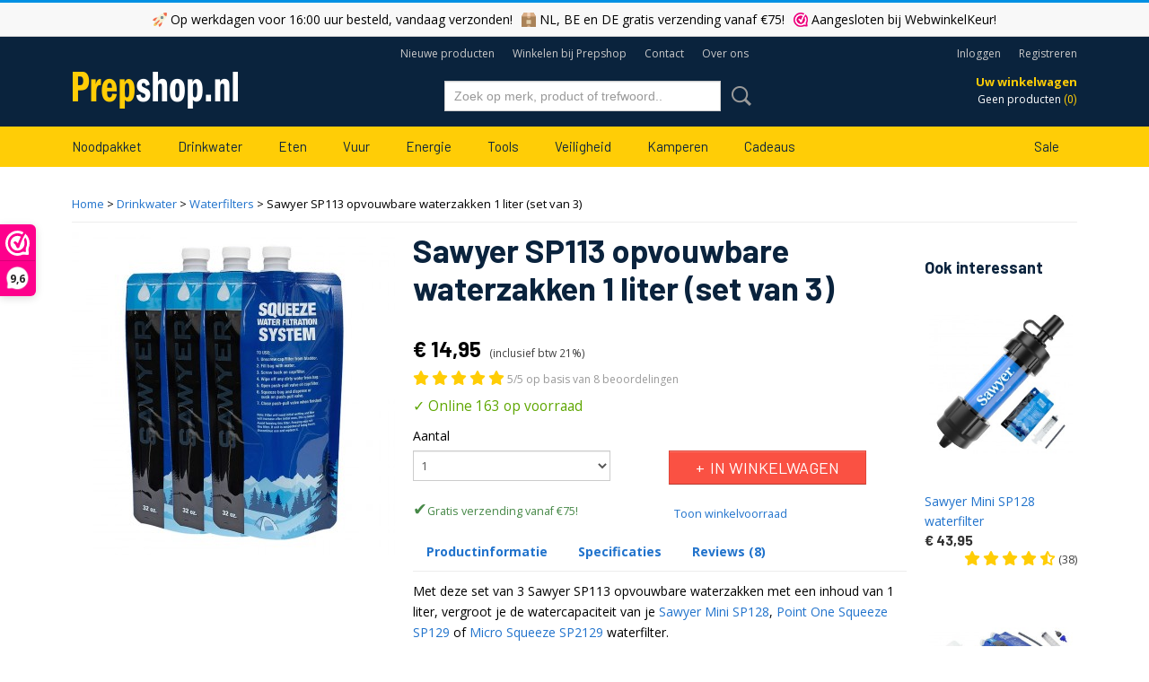

--- FILE ---
content_type: text/html; charset=UTF-8
request_url: https://www.prepshop.nl/drinkwater/waterfilters/detail/797/sawyer-sp113-opvouwbare-waterzakken-1-liter-set-van-3.html
body_size: 14270
content:
<!DOCTYPE html>
<html lang="nl" prefix="og: http://ogp.me/ns#">
<head>
  <script src="/core/javascript/polyfills/polyfills-transpiled.js" defer nomodule></script>
  <meta name="keywords" content=""/>
  <meta name="description" content="Prepshop.nl | Survival starts here - Specialist in preppen en zelfredzaamheid. Wij verkopen de must-haves die helpen voorbereid te zijn in een crisis situatie."/>
  <meta name="language" content="nl"/>
  <meta name="charset" content="UTF-8"/>
  <meta name="facebook-domain-verification" content="i91mx734ulcta9mzvjd4lrhqxnpw59"/>
  <meta name="author" content="Prepshop.nl"/>
  <meta name="generator" content="IZICMS2.0"/>
  <link href="/service/xml/News/atom.xml" rel="alternate" title="Alle berichten"/>
  <link href="/service/xml/News/atom/media.xml" rel="alternate" title="Berichten in: Media"/>
  <link href="/service/xml/News/atom/energie.xml" rel="alternate" title="Berichten in: Energie"/>
  <link href="/service/xml/News/atom/veiligheid.xml" rel="alternate" title="Berichten in: Veiligheid"/>
  <link href="/data/cache/compressedIncludes/compressedIncludes_2398064571_5e503f45959c927d0ede4a3c4d9cf749.css" rel="stylesheet" media="all"/>
  <link href="https://fonts.googleapis.com/css?family=Open+Sans:400,700&amp;r=3788&amp;fp=" rel="stylesheet" media="screen"/>
  <link href="https://fonts.googleapis.com/css?family=Barlow:400,700&amp;r=3788&amp;fp=" rel="stylesheet" media="screen"/>
  <link href="https://fonts.googleapis.com/css?family=Roboto:400,700&amp;r=3788&amp;fp=" rel="stylesheet" media="screen"/>
  <script src="/core/javascript/mootools/mootools-core-1.6.0-transpiled.js?r=3788&amp;fp=3bde0cea"></script>
  <script src="/core/javascript/mootools/mootools-more-1.6.0-transpiled.js?r=3788&amp;fp=3bde0cea"></script>
  <script src="https://www.google.com/recaptcha/api.js?r=3788&amp;fp="></script>
  <script src="/core/javascript/lib/helper/LocaleGlobal-minified.js?r=3788&amp;fp=3bde0cea" type="module"></script>
  <script src="/core/javascript/lib/helper/LocaleGlobal-transpiled.js?r=3788&amp;fp=3bde0cea" defer nomodule></script>
  <script src="/modules/Shop/templates/bootstrap/js/pixeldensity-transpiled.js?r=3788&amp;fp=3bde0cea"></script>
  <script src="/modules/Shop/templates/bootstrap/js/modal-transpiled.js?r=3788&amp;fp=3bde0cea"></script>
  <script src="/modules/Shop/templates/bootstrap/js/product-behaviour-transpiled.js?r=3788&amp;fp=2ee3c706"></script>
  <script src="/modules/Shop/templates/bootstrap/js/product_attributes-transpiled.js?r=3788&amp;fp=e05cdd46"></script>
  <script src="/modules/Shop/templates/bootstrap/js/cerabox/cerabox-transpiled.js?r=3788&amp;fp=3bde0cea"></script>
  <script src="/modules/Shop/templates/bootstrap/js/product-detail-transpiled.js?r=3788&amp;fp=562ddcfd"></script>
  <script src="/core/javascript/lib/legacy/Toolbox-minified.js?r=3788&amp;fp=3bde0cea" type="module"></script>
  <script src="/core/javascript/lib/legacy/Toolbox-transpiled.js?r=3788&amp;fp=3bde0cea" defer nomodule></script>
  <script src="/core/javascript/lib/legacy/Loader-minified.js?r=3788&amp;fp=3bde0cea" type="module"></script>
  <script src="/core/javascript/lib/legacy/Loader-transpiled.js?r=3788&amp;fp=3bde0cea" defer nomodule></script>
  <script src="/modules/Shop/templates/bootstrap/js/product-review-transpiled.js?r=3788&amp;fp=e4943134"></script>
  <script src="/templates/responsive-1/js/touch-mootools-transpiled.js?r=3788&amp;fp=a5ba9949"></script>
  <script src="/templates/responsive-1/js/category-menu-transpiled.js?r=3788&amp;fp=a5ba9949"></script>
  <script src="/templates/responsive-1/js/columnizer-transpiled.js?r=3788&amp;fp=a5ba9949"></script>
  <script src="/templates/responsive-1/js/responsive-transpiled.js?r=3788&amp;fp=a5ba9949"></script>
  <script src="/templates/responsive-1/js/designListener-transpiled.js?r=3788&amp;fp=a5ba9949"></script>
  <script type="application/ld+json">/*<![CDATA[*/
    {"@context":"https:\/\/schema.org\/","@type":"Product","@id":"https:\/\/www.prepshop.nl\/drinkwater\/waterfilters\/detail\/797\/sawyer-sp113-opvouwbare-waterzakken-1-liter-set-van-3.html","name":"Sawyer SP113 opvouwbare waterzakken 1 liter (set van 3)","image":"https:\/\/www.prepshop.nl\/data\/upload\/Shop\/images\/sawyer-sp113-opvouwbare-waterzakken-1-liter-set-van-3.jpg","description":"Met deze set van 3 Sawyer SP113 opvouwbare waterzakken met een inhoud van 1 liter, vergroot je de watercapaciteit van je Sawyer Mini SP128, Point One Squeeze SP129 of Micro Squeeze SP2129 waterfilter.&nbsp;\r\nIdeaal voor bij het wandelen, backpacken, ultralight backpacking, kamperen en de voorbereiding op noodsituaties. De ultra lichtgewicht zakjes kunnen worden ingeklapt en opgerold zodat ze weinig ruimte in beslag nemen.\r\nEigenschappen\r\n\r\nVolume: 1 liter\r\nMateriaal filter: Mylar\r\nTotaal gewicht: ca. 70 g\r\n","offers":{"@type":"Offer","priceCurrency":"EUR","price":14.95,"availability":"https:\/\/schema.org\/InStock","itemCondition":"http:\/\/schema.org\/NewCondition"},"aggregateRating":{"@type":"AggregateRating","worstRating":1,"bestRating":5,"ratingValue":5,"reviewCount":8},"review":[{"@type":"Review","reviewRating":{"@type":"Rating","worstRating":1,"bestRating":5,"ratingValue":"4"},"author":{"@type":"Person","name":"ries"},"publisher":{"@type":"Organization","name":"WebwinkelKeur"},"reviewBody":"goeie aanvulling bij het sawyer filter","datePublished":"2025-12-08"},{"@type":"Review","reviewRating":{"@type":"Rating","worstRating":1,"bestRating":5,"ratingValue":"5"},"author":{"@type":"Person","name":"Jaap Vos"},"publisher":{"@type":"Organization","name":"WebwinkelKeur"},"reviewBody":"Nog niet getest","datePublished":"2025-08-08"},{"@type":"Review","reviewRating":{"@type":"Rating","worstRating":1,"bestRating":5,"ratingValue":"5"},"author":{"@type":"Person","name":"Mark Slingerland"},"publisher":{"@type":"Organization","name":"WebwinkelKeur"},"reviewBody":"Extra waterzakken voor filter","datePublished":"2025-07-23"},{"@type":"Review","reviewRating":{"@type":"Rating","worstRating":1,"bestRating":5,"ratingValue":"5"},"author":{"@type":"Person","name":"Rob"},"publisher":{"@type":"Organization","name":"WebwinkelKeur"},"reviewBody":"Bij besteld voor de filter die ik jaren gebruik.","datePublished":"2025-07-10"}]}
  /*]]>*/</script>
  <script>/*<![CDATA[*/
    document.addEventListener('DOMContentLoaded',function(){
      var evt = document.createEvent('CustomEvent');evt.initCustomEvent( 'designchange', false, false, {"carousel_slide_duration":"5000ms","carousel_slide1_enabled":"1","carousel_slide1_animation":"fade","carousel_slide1_button_text":"Bestel nu een noodpakket","carousel_slide1_button_href":"https:\/\/www.prepshop.nl\/noodpakket\/denk-vooruit.html","carousel_slide2_enabled":"-1","carousel_slide2_animation":"fade","carousel_slide2_button_text":"Bestel nu","carousel_slide2_button_href":"http:\/\/www.prepshop.nl\/ecoflow-kerstsale-2025.html","carousel_slide3_enabled":"-1","carousel_slide3_animation":"fade","carousel_slide3_button_text":"Bekijk alle producten","carousel_slide3_button_href":"https:\/\/www.prepshop.nl\/ecoflow-black-friday-aanbieding.html","carousel_slide3_slogan":"","carousel_slide4_enabled":"-1","carousel_slide4_animation":"fade","carousel_slide4_button_text":"Bestel nu","carousel_slide4_button_href":"\/energie\/power-stations\/trail-serie.html","carousel_slide4_slogan":"","carousel_slide5_enabled":"-1","carousel_slide5_animation":"fade","carousel_slide5_button_text":"Bekijk producten","carousel_slide5_button_href":"\/ecoflow-promoties.html","carousel_slide5_slogan":"","carousel_slide3_full_image_link":"","carousel_slide1_slogan":"","carousel_slide1_full_image_link":"","carousel_slide2_full_image_link":"","carousel_slide2_slogan":"","carousel_slide4_full_image_link":"","carousel_slide5_full_image_link":""} );document.dispatchEvent(evt);
      Locale.define('nl-NL','Core',{"cancel":"Annuleren","close":"Sluiten","name":"Naam","email":"E-mailadres"});
      Locale.define('nl-NL','Shop',{"loading":"Een moment geduld alstublieft..","error":"Er is helaas een fout opgetreden.","added":"Toegevoegd","product_added_short":"&#x2713; Toegevoegd aan winkelwagen:","product_not_added":"Het product kon niet worden toegevoegd.","variation_not_given_short":"Kies de gewenste uitvoering:","attribute_dimension_error":"Het veld '%s' bevat een ongeldige waarde.","please_enter_valid_email":"Vul alsjeblieft een geldig e-mailadres in.","opening_hours":"Openingstijden","product_review_add":"Product beoordelen","product_review_content":"Beoordeling","product_review_agreement":"Door een beoordeling te plaatsen ga ik akkoord met de <a href=\/privacy-policy.html>Privacyverklaring<\/a> en <a href=\/algemene-voorwaarden.html>Algemene Voorwaarden<\/a>.","read_more":"Lees meer"});
      Locale.use('nl-NL');
  });
  /*]]>*/</script>
  <script>/*<![CDATA[*/
    var grecaptcha_key = '6LdxNdMUAAAAADHgJSW1lIPV2nBPz9uwgNIizp1G';
    var izi_user = {"id":0,"fullname":null,"email":null};
    var product_attribute_options = {"product_id":797,"variations":[]};
    
    <!-- Google Tag Manager -->
    (function(w,d,s,l,i){w[l]=w[l]||[];w[l].push({'gtm.start':
    new Date().getTime(),event:'gtm.js'});var f=d.getElementsByTagName(s)[0],
    j=d.createElement(s),dl=l!='dataLayer'?'&l='+l:'';j.async=true;j.src=
    'https://www.googletagmanager.com/gtm.js?id='+i+dl;f.parentNode.insertBefore(j,f);
    })(window,document,'script','dataLayer','GTM-5D7DL7');
    <!-- End Google Tag Manager -->
  /*]]>*/</script>
  <style>/*<![CDATA[*/
    .categoryMenu h2 { margin-top: 4px; margin-bottom: 6px; }
#menu .dropdown a { margin-top: 0; }
#menu .dropdown ul { margin-top: 0; }
#menu .dropdown { padding-top: 15px; padding-bottom: 15px; }
body #menu .dropdown-heading { display:none; }
#menu a, .categoryMenu a { transition: background-color 200ms ease, padding 200ms ease; }
#menu .dropdown a:hover { padding-left: 2px; }
.intro, body .intro a{font-size: 20px; line-height: 28px}
p.intro{margin-bottom:24px}
.intro a{color:inherit;text-decoration:underline;text-underline-offset:.12em;text-decoration-color:#999}
.product-description .intro{font-size: 18px; line-height: 26px}
a.source{color:inherit}
/*Mobile styling*/
@media (max-width: 480px){
  .intro, body .intro a{font-size: 18px; line-height: 26px}
}
.alert a{color: inherit; text-decoration: underline}
.copyright {
  background-color: #3c3c3c;
  color: #fff;
  margin-bottom: 0px;
}
.categoryMenu h2 { margin-left: 15px; }
.NavigationToolsModule li.current>a{background:#E2E2E2;font-weight:bold}
/* align last menu item to the right */
#menu ul.categories>li:last-child { float: right; }
body.mobile #menu ul.categories>li:last-child { float: none; }
#menu .container > ul > li > a { text-transform: none; }
#top .basketLink { text-transform: none; }
.ups-balk { background-color: #F8F8F8; text-align: center; border-bottom: 1px solid lightgray; border-top: 3px solid #0090E3; padding: 7px 0 7px 0; }
.ups-balk-m { background-color: white; text-align: center; border-bottom: 1px solid lightgray; padding: 7px 0 7px 0; margin-bottom: -35px; margin-top: 39px; }
.ups-balk-punt1 { margin-right: 10px; display: inline; }
.ups-balk-punt1b { margin-right: 10px; }
.ups-balk-punt2 { margin-right: 0px; display: inline; }
.ups-balk-punt2b { margin-right: 0px; }
.ups-balk img { margin-top: -3px; }
.ups-balk a { font: normal normal 400 14px / 20px Open Sans !IMPORTANT; color: #000000; }
.ups-balk-m a { font: normal normal 400 13px / 20px Open Sans !important; color: #000000; }
.ups-balk-pagina { background-color: #F8F8F8; text-align: center; border-bottom: 1px dotted lightgray; border-top: 1px dotted lightgray; padding: 7px 0 7px 0; margin-bottom: 15px; }
.ups-balk-pagina img { margin-top: -3px; }
#section_footer_0 { margin-bottom: 0px; }
.webwinkelkeur-widgetAction { background: #eee; padding: 10px; font-size: 16px; }
.webwinkelkeur-widgetAction a { font-size: 16px; }
.webwinkelkeur-rich-snippet { padding-top: 10px !important; padding-bottom: 10px !important; color: #555; }
#site .control-label[for="customer_country"]::after {
  visibility: visible;
  content: "  (wijzigen: vorige pagina)";
}
#site label[for="order_tax_identification_number"]::after {
    visibility: visible;
    content: "  (niet verplicht voor NL)";
}
#section_main > .NewsModule .latestTeasersAction {
  margin-top: 0px;
  display: flex;
  flex-wrap: wrap;
}
.NewsModule .teaser {
  width: calc(50% - 20px);
  margin-right: 20px;
  margin-top: 15px;
  flex-grow: 1;
  flex-shrink: 1;
}
@media (max-width: 768px) {
  .NewsModule .teaser {
    width: auto;
  }
}
.NewsModule .teaser .clearfix {
  display: flex;
  flex-direction: column;
}
.NewsModule .itemAction .thumb {
  display: block;
  width: 100%;
  margin: 5px 0 15px 0;
}
.NewsModule .teaser h2 {
  order: 2;
  line-height: 30px;
  margin: 10px 0;
}
.NewsModule .teaser .thumb {
  order: 1;
  display: block;
  height: auto;
  opacity: 1;
  float: none;
}
.NewsModule .teaser .text {
  order: 3;
  display: none;
}
.NewsModule .teaser .readmore {
  order: 4;
  margin-bottom: 15px;
  display: none;
}
.NewsModule .teaser .thumb img {
  display: block;
  width: 100%;
}
.NewsModule .teaser .footer {
  margin: 0;
  color: #777;
  font-weight: 400;
  font-size: 12px;
}
.pagination ul {
  list-style: none;
  display: inline-block;
}
.pagination ul li {
  display: inline;
}
.pagination ul li:first-child a {
  border-radius: 3px 0 0 3px;
}
.pagination ul li:last-child a {
  border-radius: 0 3px 3px 0;
}
.pagination ul li.disabled a {
  color: #999;
  cursor: default;
}
.pagination ul li a {
  float: left;
  padding: 0 14px;
  line-height: 46px;
  border: 1px solid #ddd;
  text-decoration: none;
}
.pagination ul li select {
  display: block;
  float: left;
  cursor: pointer;
  border-color: #ddd;
  border-left: 0;
  border-right: none;
  color: #999;
  margin: 0;
  padding: 0 0 0 6px;
  height: 48px;
  background: white;
}
.pagination.pagination-centered {
  text-align: center;
}
.latestnewsAction ul {
  list-style: none;
  margin: 10px 0 0 0;
}
.latestnewsAction ul li {
  margin: 0 0 8px 0;
}
.latestnewsAction ul li .date {
  display: block;
  font-size: 12px;
  color: #555;
  line-height: 20px;
}
.icon-check-square-o:before {
  content: "\e90d";
}
/* Titels op 2 regels */
#site div.product-bundled .name, #site .product .name, #site .category .name { min-height: 2.5em; }
div.product-bundled .thumbnail, .product .thumbnail { flex-shrink: 0; }
/*Afsprakenwidget*/
body div#oa_widget div#widget-booking-content { padding-top: 22px; }
body div#widget-select-filters { display: none; }
.izi-form .g-recaptcha { margin-left: 49px; }
ul.secondchance { margin: 10px 0; }
ul.secondchance li { margin-bottom: 8px; }
ul.secondchance li a { display: inline; font-weight: bold; padding: 4px 6px; border: 1px solid #2173cc; border-radius: 4px; }
ul.secondchance li a:hover { background: #2173cc; color: white; text-decoration: none; }
#top #basket .cart .basketLabel { text-transform: none; }
abbr[title]{ border-bottom: 0; text-underline-offset: 15%; text-decoration-color: #999; }
.thuisbatterij-h1 { margin-bottom: 0.3em; }
.thuisbatterijen-li { 
margin-bottom: 1em; }
h1 { 
line-height: 1.5em;
margin-bottom: 0.6em;
}
h2 { 
line-height: 1.5em;
margin: 1em 0 0.7em 0;
}
h3 { 
margin: 1.2em 0 1em 0;
}
/*Scroll margins*/
h1,h2,h3{scroll-padding-top: 20px; scroll-margin-top: 60px}
.iziContent,h3,section[id]{scroll-margin-top: 40px}
a[name]{scroll-margin-top: 80px}
.productlist-header{
  display: flex;
  flex-direction: row;
  justify-content: space-between;
  align-items: flex-end;
  gap: 16px;
}
.productlist-header h1,
.productlist-header h2,
.productlist-header h3{
  margin-top: 16px;
}
.productlist-header .read-more{
  flex-grow: 0;
  flex-shrink: 1;
}
p.read-more-right{
  display: inline-block;
  float: right;
  margin-top: -36px;
  margin-bottom: 8px;
}
.noodpakket-ul { 
  list-style: none;
  padding-left: 0;
  margin-left: 16px;
}
.noodpakket-ul > li {
  line-height: 2.5em;
  border-bottom: 1px solid lightgrey;
  list-style-type: "\2705";
  padding-left: 8px;
}
.faq-list > li {
  line-height: 1.5em;
  margin-bottom: 1.2em;
}
.news-item-footer {
  display: none;
}
.product-review-content {
font-style: normal !important;
}
  /*]]>*/</style>
  <!-- Global site tag (gtag.js) - Google Analytics -->
  <script async src="https://www.googletagmanager.com/gtag/js?id=G-KLLQ6BXQL9"></script>
  <script>
    window.dataLayer = window.dataLayer || [];
    function gtag(){dataLayer.push(arguments);}
    gtag('js', new Date());
    gtag('config', 'G-KLLQ6BXQL9', {"anonymize_ip":true});
  </script>
  <!-- End Google Analytics -->
  <title>Sawyer SP113 opvouwbare waterzakken 1 liter (set van 3) - Prepshop.nl</title>
  <meta name="viewport" content="width=device-width, initial-scale=1.0, user-scalable=0, minimum-scale=1.0, maximum-scale=1.0"/>
</head>
<body itemscope itemtype="http://schema.org/WebPage">
<div id="top">
  <div id="topMenu" class="container">
    <div id="logo" onclick="document.location.href='/';"></div>
          <ul class="topMenu">
                  <li><a href="/nieuw-bij-prepshop.html">Nieuwe producten</a></li>
                  <li><a href="/winkelen-bij-prepshop.html">Winkelen bij Prepshop</a></li>
                  <li><a href="/contact.html">Contact</a></li>
                  <li><a href="/over-ons.html">Over ons</a></li>
        
      </ul>
      <div id="basket" class="show_profile">
  <ul>
      <li><a href="/profiel/inloggen.html" rel="nofollow">Inloggen</a></li>
    <li><a href="/profiel/registreren.html">Registreren</a></li>
    </ul>
  <a href="/webshop/basket.html" class="cart">
    <span class="basketLabel">Uw winkelwagen</span>
    <span class="basketPrice">Geen producten <span class="basketAmount">(0)</span></span>
  </a>
</div>
      </div>
      
    <form action="/zoeken.html" method="get" class="search">
      <input class="query" placeholder="Zoek op merk, product of trefwoord.." type="text" name="q" value="" />
      <button type="submit" class="btn">Zoeken</button>
    </form>
  </div>
  
<div id="menu">
  <div class="container">
    
    <ul class="pull-right">
                                                                                                                                                                                                                                                                                                                                                                                                                              
    </ul>
  
      <ul class="categories">
                            <li class=""><a href="/noodpakket/">Noodpakket</a></li>
                              <li class="">
          <a class="dropdown-toggle" href="/drinkwater/">Drinkwater <b class="caret"></b></a>
            <div class="dropdown">
              <a class="dropdown-heading" href="/drinkwater/">Drinkwater</a>
              <ul>
                                              <li class="active"><a href="/drinkwater/waterfilters/" title="Waterfilters">Waterfilters</a></li>
                                              <li ><a href="/drinkwater/drinkflessen/" title="Drinkflessen">Drinkflessen</a></li>
                                              <li ><a href="/drinkwater/lang-houdbaar-water/" title="Lang houdbaar water">Lang houdbaar water</a></li>
                                              <li ><a href="/drinkwater/bewaren-en-conserveren/" title="Bewaren en conserveren">Bewaren en conserveren</a></li>
                                              <li ><a href="/drinkwater/drinkwater-systeem-inbouw/" title="Drinkwater systeem inbouw">Drinkwater systeem inbouw</a></li>
              
              </ul>
            </div>
          </li>
                              <li class="">
          <a class="dropdown-toggle" href="/eten/">Eten <b class="caret"></b></a>
            <div class="dropdown">
              <a class="dropdown-heading" href="/eten/">Eten</a>
              <ul>
                                              <li ><a href="/eten/noodrantsoenen/" title="Noodrantsoenen">Noodrantsoenen</a></li>
                                              <li ><a href="/eten/blikken-noodvoedsel/" title="Blikken noodvoedsel">Blikken noodvoedsel</a></li>
                                              <li ><a href="/eten/gevriesdroogde-maaltijden/" title="Gevriesdroogde maaltijden">Gevriesdroogde maaltijden</a></li>
                                              <li ><a href="/eten/gedroogde-maaltijden/" title="Gedroogde maaltijden">Gedroogde maaltijden</a></li>
                                              <li ><a href="/eten/kant-en-klaar-mre/" title="Kant-en-klaar MRE">Kant-en-klaar MRE</a></li>
                                              <li ><a href="/eten/tussendoortjes-en-overig/" title="Tussendoortjes en overig">Tussendoortjes en overig</a></li>
                                              <li ><a href="/eten/bewaren/" title="Bewaren">Bewaren</a></li>
              
              </ul>
            </div>
          </li>
                              <li class="">
          <a class="dropdown-toggle" href="/vuur/">Vuur <b class="caret"></b></a>
            <div class="dropdown">
              <a class="dropdown-heading" href="/vuur/">Vuur</a>
              <ul>
                                              <li ><a href="/vuur/vuur-maken/" title="Vuur maken">Vuur maken</a></li>
                                              <li ><a href="/vuur/gasstel/" title="Gasstellen">Gasstellen</a></li>
                                              <li ><a href="/vuur/branders/" title="Branders">Branders</a></li>
                                              <li ><a href="/vuur/brandstof/" title="Brandstof">Brandstof</a></li>
              
              </ul>
            </div>
          </li>
                              <li class="">
          <a class="dropdown-toggle" href="/energie/">Energie <b class="caret"></b></a>
            <div class="dropdown">
              <a class="dropdown-heading" href="/energie/">Energie</a>
              <ul>
                                              <li ><a href="/energie/power-stations/" title="Power Stations">Power Stations</a></li>
                                              <li ><a href="/energie/zonnepanelen/" title="Zonnepanelen">Zonnepanelen</a></li>
                                              <li ><a href="/energie/power-station-met-zonnepaneel/" title="Power Station met zonnepaneel">Power Station met zonnepaneel</a></li>
                                              <li ><a href="/energie/thuisbatterij/" title="Thuisbatterijen">Thuisbatterijen</a></li>
                                              <li ><a href="/energie/smart-home/" title="Smart Home">Smart Home</a></li>
                                              <li ><a href="/energie/campers-en-caravans/" title="Campers en caravans">Campers en caravans</a></li>
                                              <li ><a href="/energie/powerbanks/" title="Powerbanks">Powerbanks</a></li>
                                              <li ><a href="/energie/batterijen/" title="Batterijen">Batterijen</a></li>
                                              <li ><a href="/energie/kabels/" title="Kabels">Kabels</a></li>
                                              <li ><a href="/energie/overige-apparaten/" title="Overige apparaten">Overige apparaten</a></li>
                                              <li ><a href="/energie/accessoires/" title="Accessoires">Accessoires</a></li>
              
              </ul>
            </div>
          </li>
                              <li class="">
          <a class="dropdown-toggle" href="/tools/">Tools <b class="caret"></b></a>
            <div class="dropdown">
              <a class="dropdown-heading" href="/tools/">Tools</a>
              <ul>
                                              <li ><a href="/tools/noodradios/" title="Noodradio's">Noodradio's</a></li>
                                              <li ><a href="/tools/verlichting/" title="Verlichting">Verlichting</a></li>
                                              <li ><a href="/tools/communicatie/" title="Communicatie">Communicatie</a></li>
                                              <li ><a href="/tools/bijlen-zagen-en-scheppen/" title="Bijlen, zagen en scheppen">Bijlen, zagen en scheppen</a></li>
                                              <li ><a href="/tools/messen/" title="Messen">Messen</a></li>
                                              <li ><a href="/tools/multitools/" title="Multitools">Multitools</a></li>
                                              <li ><a href="/tools/tape-en-touw/" title="Tape en touw">Tape en touw</a></li>
                                              <li ><a href="/tools/navigatie/" title="Navigatie">Navigatie</a></li>
                                              <li ><a href="/tools/vishengels-en-accessoires/" title="Vishengels en accessoires">Vishengels en accessoires</a></li>
                                              <li ><a href="/tools/rugzakken-en-opbergen/" title="Rugzakken en opbergen">Rugzakken en opbergen</a></li>
                                              <li ><a href="/tools/dry-bags/" title="Dry bags">Dry bags</a></li>
                                              <li ><a href="/tools/doe-het-zelf/" title="Doe-het-zelf">Doe-het-zelf</a></li>
                                              <li ><a href="/tools/boeken/" title="Boeken">Boeken</a></li>
                                              <li ><a href="/tools/overige/" title="Overige">Overige</a></li>
              
              </ul>
            </div>
          </li>
                              <li class="">
          <a class="dropdown-toggle" href="/veiligheid/">Veiligheid <b class="caret"></b></a>
            <div class="dropdown">
              <a class="dropdown-heading" href="/veiligheid/">Veiligheid</a>
              <ul>
                                              <li ><a href="/veiligheid/ehbo/" title="EHBO">EHBO</a></li>
                                              <li ><a href="/veiligheid/zelfverdediging/" title="Zelfverdediging">Zelfverdediging</a></li>
                                              <li ><a href="/veiligheid/beschermende-kleding/" title="Beschermende kleding">Beschermende kleding</a></li>
                                              <li ><a href="/veiligheid/hygiene/" title="Hygiëne">Hygiëne</a></li>
                                              <li ><a href="/veiligheid/mondkapjes/" title="Mondkapjes">Mondkapjes</a></li>
                                              <li ><a href="/veiligheid/gasmaskers/" title="Gasmaskers">Gasmaskers</a></li>
              
              </ul>
            </div>
          </li>
                              <li class="">
          <a class="dropdown-toggle" href="/kamperen/">Kamperen <b class="caret"></b></a>
            <div class="dropdown">
              <a class="dropdown-heading" href="/kamperen/">Kamperen</a>
              <ul>
                                              <li ><a href="/kamperen/tenten-en-tarps/" title="Tenten en tarps">Tenten en tarps</a></li>
                                              <li ><a href="/kamperen/slaapzakken/" title="Slaapzakken">Slaapzakken</a></li>
                                              <li ><a href="/kamperen/slaapmatten/" title="Slaapmatten">Slaapmatten</a></li>
                                              <li ><a href="/kamperen/hangmatten/" title="Hangmatten">Hangmatten</a></li>
                                              <li ><a href="/kamperen/tentaccessoires/" title="Tentaccessoires">Tentaccessoires</a></li>
                                              <li ><a href="/kamperen/buiten-koken/" title="Buiten koken">Buiten koken</a></li>
                                              <li ><a href="/kamperen/outdoor-koffie/" title="Outdoor koffie">Outdoor koffie</a></li>
                                              <li ><a href="/kamperen/koelboxen/" title="Koelboxen">Koelboxen</a></li>
                                              <li ><a href="/kamperen/op-het-water/" title="Op het water">Op het water</a></li>
              
              </ul>
            </div>
          </li>
                                <li class=""><a href="/cadeaus/">Cadeaus</a></li>
                                <li class=""><a href="/sale/">Sale</a></li>
              
          </ul>
      </div>
</div>
<div class="visible-phone mobileHeader">
  <a href="#" class="openMobileMenu"></a>
  <form action="/zoeken.html" method="get" class="search">
    <input class="query" type="text" name="q" value="" />
    <button type="submit" class="btn">Zoeken</button>
  </form>
</div>
<script type="text/javascript">
  // Make the update menu function global
  var updateMenu = {};
  var category_menu;
  window.addEvent( 'domready', function ()
  {
    var elements = $$('.dropdown-toggle');
    var closeTimeout;
    var opt = {
      translations:{
        TEMPLATE_OTHER_CATEGORIES:'Overige categorie&euml;n',
        TEMPLATE_MENU_OVERFLOW_LABEL: '+'
      }
    }
    // Emulate hover in JS so we can control the hover behaviour on mobile browsers
    var ios10fix = false; // IOS10 has a bug where it triggers an extra click event on the location of the finger (even when mouseup is stopped) in the menu when it has less than 8 items...
    $('menu').getElements( 'a' ).each( function ( el ) {
      el.addEvent( 'mouseenter', function () { this.addClass('hover'); } );
      el.addEvent( 'mouseleave', function () { this.removeClass('hover'); } );
      el.addEvent( 'click', function ( e ) { if ( ios10fix ) e.stop(); } );
    } );
    // Global function to add drop-down behaviour to newly added menu items
    updateMenu = function () {
      var newElements = $$('.dropdown-toggle');
      newElements.each( function ( el ) {
        if ( -1 === elements.indexOf( el ) ) {
          el.addEvent( 'mouseenter', function () { el.addClass('hover'); } );
          el.addEvent( 'mouseleave', function () { el.removeClass('hover'); } );
          addMenuBehaviour( el );
        }
      } );
      // Add new elements to local list
      elements = newElements;
    }
    var addMenuBehaviour = function ( el ) {
      // Handle opening the menu
      el.addEvent( 'mouseover', openMenu );
      // Handle delayed menu close after mouse leave
      el.getParent('li').addEvent('mouseleave', function () {
        // Don't close when hovering a submenu-enabled item in the '+' menu
        if ( el.getParent( '.__all_categories' ) && el.getParent( '.dropdown' ) ) return;
        // Ignore mouseleave events when in mobile mode (needed for windows phone)
        if ( document.body.hasClass( 'mobile' ) ) return;
        closeTimeout = setTimeout( closeAll, 300 );
      } );
      el.getParent('li').addEvent('mouseenter', function () {
        clearTimeout( closeTimeout );
      } );
      // Also open menu on tap
      el.addEvent( 'tap', function ( e ) {
        if ( e.type == 'touchend' ) {
          openMenu.call(el, e);
          ios10fix = true;
          setTimeout( function () { ios10fix = false; }, 500 );
        }
      } );
    }
    var closeAll = function () {
      elements.getParent().removeClass('open');
      clearTimeout( closeTimeout );
    }
    var openMenu = function (e) {
      // Ignore mouseover events when in mobile mode
      if ( e.type == 'mouseover' && document.body.hasClass( 'mobile' ) ) return;
      if ( this.getParent( '.__all_categories' ) && this.getParent( '.dropdown' ) ) {
        if ( e.type == "touchend" ) document.location.href = this.get('href'); // Feign a click for touch actions (emulated click is blocked)
        return true;
      }
      // Already open.. Close when in mobile mode
      if ( this.getParent( 'li.open' ) ) {
        if ( e.type == "touchend" ) {
          closeAll();
        }
        return;
      }
      // Close all menu's
      elements.getParent().removeClass('open');
      // Prevent unexpected closing
      clearTimeout( closeTimeout );
      // Skip if disabled
      if ( this.hasClass('disabled') || this.match(':disabled') ) return;
      var dropdownMenu = this.getParent().getElement( '.dropdown' );
      if ( !dropdownMenu || !dropdownMenu.getElement('li') ) return; // Skip if empty
      dropdownMenu.setStyle( 'visibility', 'hidden' );
      this.getParent().addClass('open'); // open up selected
      var paddingTop = dropdownMenu.getStyle( 'padding-top' ).toInt();
      var dropdownMenuHeight = dropdownMenu.getSize().y - paddingTop - dropdownMenu.getStyle( 'padding-bottom' ).toInt();
      dropdownMenu.setStyles( {height:0,visibility:'visible', paddingTop: paddingTop + 10} );
      dropdownMenu.set( 'morph', {duration: 300, transition: 'sine:out', onComplete:function () { dropdownMenu.setStyle( 'height', 'auto' ); } } );
      dropdownMenu.morph( {height:dropdownMenuHeight, paddingTop: paddingTop} );
    };
    // Add behaviour to all drop-down items
    elements.each( addMenuBehaviour );
    // Init category menu
    category_menu = new CategoryMenu( opt );
  } );
</script>
  
  <div id="breadcrumbs" class="container">
    <div class="border-bottom">
      <a href="/" title="Home">Home</a> &gt; <a href="/drinkwater/" title="Drinkwater">Drinkwater</a> &gt; <a href="/drinkwater/waterfilters/" title="Waterfilters">Waterfilters</a> &gt; Sawyer SP113 opvouwbare waterzakken 1 liter (set van 3)
    </div>
  </div>
<div class="container" id="site">
  <div class="row">
          <div class="span12">
        <div class="iziSection" id="section_main"><div id="section_main_0" class="ShopModule iziModule"><div class="basketAction iziAction"><div id="basket" class="show_profile">
  <ul>
      <li><a href="/profiel/inloggen.html" rel="nofollow">Inloggen</a></li>
    <li><a href="/profiel/registreren.html">Registreren</a></li>
    </ul>
  <a href="/webshop/basket.html" class="cart">
    <span class="basketLabel">Uw winkelwagen</span>
    <span class="basketPrice">Geen producten <span class="basketAmount">(0)</span></span>
  </a>
</div>
<div class='clear'></div></div></div><div id="section_main_1" class="ShopModule iziModule"><div class="productAction iziAction">
<div class="row">
  <div class="imageContainer span4 tax-2100">
    <div class="imageCanvas">
              <div class="product-ribbon">
            </div>
    
          <a href="/data/upload/Shop/images/sawyer-sp113-opvouwbare-waterzakken-1-liter-set-van-3.jpg" id="productImage-2363" class="cerabox active" title="Sawyer sp113 opvouwbare waterzakken 1 liter set van 3">
        <img src="/modules/Shop/templates/bootstrap/images/placeholder.png" data-src="/data/upload/Shop/images/360x1000x0_sawyer-sp113-opvouwbare-waterzakken-1-liter-set-van-3.jpg" alt="Sawyer sp113 opvouwbare waterzakken 1 liter set van 3"/>
      </a>
    
    </div>
      &nbsp;
  </div>
  <div class="span6">
    <div class="productProperties">
      <div id="productDetail" class="productDetail">
        <h1 itemprop="name">
  Sawyer SP113 opvouwbare waterzakken 1 liter (set van 3)
</h1>
      <div class="price">
              <span class="strong price">&euro; 14,95</span>
      
              <small>
          (inclusief btw          21%)
        </small>
              </div>
    
  
      <div class="product-reviews-average">
      <i class="fa-solid fa-star"></i>
      <i class="fa-solid fa-star"></i>
      <i class="fa-solid fa-star"></i>
      <i class="fa-solid fa-star"></i>
      <i class="fa-solid fa-star"></i>
      <a href="#product-reviews">5/5 op basis van 8 beoordelingen</a>
    </div>
  
      <div class="in-stock">
          <span class="indicator">&#x2713;</span>
              Online 163 op voorraad
          
        </div>
  
  
  
  <div class="form">
    <form>
      <input type="hidden" name="product_id" value="797"/>
          <input type="hidden" name="price" value="1495"/>
      <input type="hidden" name="sale_price" value="1495"/>
      <input type="hidden" name="currency" value="EUR"/>
      
              <div class="row">
          <div class="span3">
            <label for="product_amount_797">Aantal</label>
            <select name="amount[797]" id="product_amount_797">
                          <option value="1" selected="selected">1</option>
                          <option value="2">2</option>
                          <option value="3">3</option>
                          <option value="4">4</option>
                          <option value="5">5</option>
                          <option value="6">6</option>
                          <option value="7">7</option>
                          <option value="8">8</option>
                          <option value="9">9</option>
                          <option value="10">10</option>
                          <option value="11">11</option>
                          <option value="12">12</option>
                          <option value="13">13</option>
                          <option value="14">14</option>
                          <option value="15">15</option>
                          <option value="16">16</option>
                          <option value="17">17</option>
                          <option value="18">18</option>
                          <option value="19">19</option>
                          <option value="20">20</option>
                          <option value="21">21</option>
                          <option value="22">22</option>
                          <option value="23">23</option>
                          <option value="24">24</option>
                          <option value="25">25</option>
                          <option value="26">26</option>
                          <option value="27">27</option>
                          <option value="28">28</option>
                          <option value="29">29</option>
                          <option value="30">30</option>
                          <option value="31">31</option>
                          <option value="32">32</option>
                          <option value="33">33</option>
                          <option value="34">34</option>
                          <option value="35">35</option>
                          <option value="36">36</option>
                          <option value="37">37</option>
                          <option value="38">38</option>
                          <option value="39">39</option>
                          <option value="40">40</option>
                          <option value="41">41</option>
                          <option value="42">42</option>
                          <option value="43">43</option>
                          <option value="44">44</option>
                          <option value="45">45</option>
                          <option value="46">46</option>
                          <option value="47">47</option>
                          <option value="48">48</option>
                          <option value="49">49</option>
                          <option value="50">50</option>
                          <option value="51">51</option>
                          <option value="52">52</option>
                          <option value="53">53</option>
                          <option value="54">54</option>
                          <option value="55">55</option>
                          <option value="56">56</option>
                          <option value="57">57</option>
                          <option value="58">58</option>
                          <option value="59">59</option>
                          <option value="60">60</option>
                          <option value="61">61</option>
                          <option value="62">62</option>
                          <option value="63">63</option>
                          <option value="64">64</option>
                          <option value="65">65</option>
                          <option value="66">66</option>
                          <option value="67">67</option>
                          <option value="68">68</option>
                          <option value="69">69</option>
                          <option value="70">70</option>
                          <option value="71">71</option>
                          <option value="72">72</option>
                          <option value="73">73</option>
                          <option value="74">74</option>
                          <option value="75">75</option>
                          <option value="76">76</option>
                          <option value="77">77</option>
                          <option value="78">78</option>
                          <option value="79">79</option>
                          <option value="80">80</option>
                          <option value="81">81</option>
                          <option value="82">82</option>
                          <option value="83">83</option>
                          <option value="84">84</option>
                          <option value="85">85</option>
                          <option value="86">86</option>
                          <option value="87">87</option>
                          <option value="88">88</option>
                          <option value="89">89</option>
                          <option value="90">90</option>
                          <option value="91">91</option>
                          <option value="92">92</option>
                          <option value="93">93</option>
                          <option value="94">94</option>
                          <option value="95">95</option>
                          <option value="96">96</option>
                          <option value="97">97</option>
                          <option value="98">98</option>
                          <option value="99">99</option>
                          <option value="100">100</option>
                          <option value="101">101</option>
                          <option value="102">102</option>
                          <option value="103">103</option>
                          <option value="104">104</option>
                          <option value="105">105</option>
                          <option value="106">106</option>
                          <option value="107">107</option>
                          <option value="108">108</option>
                          <option value="109">109</option>
                          <option value="110">110</option>
                          <option value="111">111</option>
                          <option value="112">112</option>
                          <option value="113">113</option>
                          <option value="114">114</option>
                          <option value="115">115</option>
                          <option value="116">116</option>
                          <option value="117">117</option>
                          <option value="118">118</option>
                          <option value="119">119</option>
                          <option value="120">120</option>
                          <option value="121">121</option>
                          <option value="122">122</option>
                          <option value="123">123</option>
                          <option value="124">124</option>
                          <option value="125">125</option>
                          <option value="126">126</option>
                          <option value="127">127</option>
                          <option value="128">128</option>
                          <option value="129">129</option>
                          <option value="130">130</option>
                          <option value="131">131</option>
                          <option value="132">132</option>
                          <option value="133">133</option>
                          <option value="134">134</option>
                          <option value="135">135</option>
                          <option value="136">136</option>
                          <option value="137">137</option>
                          <option value="138">138</option>
                          <option value="139">139</option>
                          <option value="140">140</option>
                          <option value="141">141</option>
                          <option value="142">142</option>
                          <option value="143">143</option>
                          <option value="144">144</option>
                          <option value="145">145</option>
                          <option value="146">146</option>
                          <option value="147">147</option>
                          <option value="148">148</option>
                          <option value="149">149</option>
                          <option value="150">150</option>
                          <option value="151">151</option>
                          <option value="152">152</option>
                          <option value="153">153</option>
                          <option value="154">154</option>
                          <option value="155">155</option>
                          <option value="156">156</option>
                          <option value="157">157</option>
                          <option value="158">158</option>
                          <option value="159">159</option>
                          <option value="160">160</option>
                          <option value="161">161</option>
                          <option value="162">162</option>
                          <option value="163">163</option>
                        </select>
          </div>
          <div class="span3">
            <label>&nbsp;</label>
                          <button class="btn buy" data-product_id="797">In winkelwagen</button>
                      </div>
        </div>
              </form>
  </div>
      <div class="row location-usp">
      <div class="span3">
        <ul class="usp-list">
                  <li>Gratis verzending vanaf €75!</li>
        
        </ul>
      </div>
          <div class="span3">
        <div class="location-info location-in-stock">
        
          <a href="#location_show_all" class="location-show-all" data-id="797" data-variation="0">Toon winkelvoorraad</a>
        </div>
      </div>
        </div>
  
  <ul class="product-anchors">
    <li><a href="#product-description">Productinformatie</a></li>    <li><a href="#product-specifications">Specificaties</a></li>        <li><a href="#product-reviews">Reviews (8)</a></li>  </ul>
      <a name="#product-description"></a>
    
    <div class="product-description" itemprop="description"><p>Met deze set van 3 Sawyer SP113 opvouwbare waterzakken met een inhoud van 1 liter, vergroot je de watercapaciteit van je <a title="Sawyer Mini SP128 waterfilter" href="/drinkwater/waterfilters/detail/60/sawyer-mini-sp128-waterfilter.html">Sawyer Mini SP128</a>, <a title="Sawyer Point One Squeeze SP129 waterfilter" href="/drinkwater/waterfilters/detail/796/sawyer-point-one-squeeze-sp129-waterfilter.html">Point One Squeeze SP129</a> of <a title="Sawyer Micro Squeeze SP2129 waterfilter" href="/drinkwater/waterfilters/detail/62/sawyer-micro-squeeze-sp2129-waterfilter.html">Micro Squeeze SP2129</a> waterfilter.&nbsp;</p>
<p>Ideaal voor bij het wandelen, backpacken, ultralight backpacking, kamperen en de voorbereiding op noodsituaties. De ultra lichtgewicht zakjes kunnen worden ingeklapt en opgerold zodat ze weinig ruimte in beslag nemen.</p>
<h2>Eigenschappen</h2>
<ul>
<li>Volume: 1 liter</li>
<li>Materiaal filter: Mylar</li>
<li>Totaal gewicht: ca. 70 g</li>
</ul></div>
  
      <a name="#product-specifications"></a>
    <div class="product-specifications">
      <h2>Specificaties</h2>
                    <div class="property">
          <span class="property-title">EAN code</span>
          <span class="property-text" itemprop="gtin13">050716001136</span>
        </div>
                              
      
    </div>
  
      </div>
    
          <a name="#product-reviews"></a>
      <h2>Reviews</h2>
      <div class="product-reviews">
              <div class="product-reviews-average">
          <select name="sort" class="pull-right">
            <option value="created_desc">Nieuwste eerst</option>
            <option value="created_asc">Oudste eerst</option>
            <option value="rating_desc">Aantal sterren aflopend</option>
            <option value="rating_asc">Aantal sterren oplopend</option>
            <option value="likes_desc">Duimpjes omhoog</option>
            <option value="dislikes_desc">Duimpjes omlaag</option>
          </select>
          <div class="grade success">10</div>
          <div class="stars">
            <i class="fa-solid fa-star"></i>
            <i class="fa-solid fa-star"></i>
            <i class="fa-solid fa-star"></i>
            <i class="fa-solid fa-star"></i>
            <i class="fa-solid fa-star"></i>
          </div>
          op basis van 8 beoordelingen        </div>
        <div class="clearfix"></div>
        <div id="product-reviews">
    <div class="product-review" data-id="2402">
    <div class="product-review-rating">
      <i class="fa-solid fa-star"></i>
      <i class="fa-solid fa-star"></i>
      <i class="fa-solid fa-star"></i>
      <i class="fa-solid fa-star"></i>
      <i class="fa-regular fa-star"></i>
      <div class="product-review-verified">✓ Geverifiëerde aankoop</div>    </div>
        <div class="product-review-content">goeie aanvulling bij het sawyer filter</div>
    <div class="product-review-footer">
      Door ries
      op 08-12-2025
       via <a href="https://dashboard.webwinkelkeur.nl/reviews/view/6040470" target="_blank">WebwinkelKeur</a>            <div class="helpfulness">
        <i class="fa-regular fa-thumbs-up like"><span>0</span></i>
        <i class="fa-regular fa-thumbs-down dislike"><span>0</span></i>
      </div>
    </div>
    </div>
    <div class="product-review" data-id="2143">
    <div class="product-review-rating">
      <i class="fa-solid fa-star"></i>
      <i class="fa-solid fa-star"></i>
      <i class="fa-solid fa-star"></i>
      <i class="fa-solid fa-star"></i>
      <i class="fa-solid fa-star"></i>
      <div class="product-review-verified">✓ Geverifiëerde aankoop</div>    </div>
        <div class="product-review-content">Nog niet getest</div>
    <div class="product-review-footer">
      Door Jaap Vos
      op 08-08-2025
       via <a href="https://dashboard.webwinkelkeur.nl/reviews/view/5746095" target="_blank">WebwinkelKeur</a>            <div class="helpfulness">
        <i class="fa-regular fa-thumbs-up like"><span>0</span></i>
        <i class="fa-regular fa-thumbs-down dislike"><span>0</span></i>
      </div>
    </div>
    </div>
    <div class="product-review" data-id="2123">
    <div class="product-review-rating">
      <i class="fa-solid fa-star"></i>
      <i class="fa-solid fa-star"></i>
      <i class="fa-solid fa-star"></i>
      <i class="fa-solid fa-star"></i>
      <i class="fa-solid fa-star"></i>
      <div class="product-review-verified">✓ Geverifiëerde aankoop</div>    </div>
        <div class="product-review-content">Extra waterzakken voor filter</div>
    <div class="product-review-footer">
      Door Mark Slingerland
      op 23-07-2025
       via <a href="https://dashboard.webwinkelkeur.nl/reviews/view/5713751" target="_blank">WebwinkelKeur</a>            <div class="helpfulness">
        <i class="fa-regular fa-thumbs-up like"><span>0</span></i>
        <i class="fa-regular fa-thumbs-down dislike"><span>0</span></i>
      </div>
    </div>
    </div>
    <div class="product-review" data-id="2102">
    <div class="product-review-rating">
      <i class="fa-solid fa-star"></i>
      <i class="fa-solid fa-star"></i>
      <i class="fa-solid fa-star"></i>
      <i class="fa-solid fa-star"></i>
      <i class="fa-solid fa-star"></i>
      <div class="product-review-verified">✓ Geverifiëerde aankoop</div>    </div>
        <div class="product-review-content">Bij besteld voor de filter die ik jaren gebruik.</div>
    <div class="product-review-footer">
      Door Rob
      op 10-07-2025
       via <a href="https://dashboard.webwinkelkeur.nl/reviews/view/5674055" target="_blank">WebwinkelKeur</a>            <div class="helpfulness">
        <i class="fa-regular fa-thumbs-up like"><span>0</span></i>
        <i class="fa-regular fa-thumbs-down dislike"><span>0</span></i>
      </div>
    </div>
    </div>
<div class="pagination pagination-centered">
  <ul>
    <li class="disabled"><a href="#page_0" class="previous">&laquo;</a></li>
  <li>
    <select name="page">
          <option value="1" selected>1</option>
          <option value="2">2</option>
    
    </select>
  </li>
  <li><a href="#page_2" class="next">&raquo;</a></li>
  </ul>
</div>
</div>
            </div>
      <button id="product_review_add" class="btn pull-right" data-id="797">Product beoordelen</button>
      <div class="clearfix"></div>
    
    
        </div>
  </div>
  
    <div class="span2 similarProducts">
          <h3>Ook interessant</h3>
              <div class="product">
        <div class="thumbnail">
          <a href="/drinkwater/waterfilters/detail/60/sawyer-mini-sp128-waterfilter.html" title="Sawyer Mini SP128 waterfilter" data-background="/data/upload/Shop/images/255x1000x0_sawyer-mini-sp128-waterfilter-2024.jpg"></a>
        </div>
        <div class="name">
          <a href="/drinkwater/waterfilters/detail/60/sawyer-mini-sp128-waterfilter.html" class="active" title="Sawyer Mini SP128 waterfilter">Sawyer Mini SP128 waterfilter</a>
        </div>
        <div class="price">
                              <span class="price">&euro; 43,95</span>
                                <div class="clear"></div>
            <a href="/drinkwater/waterfilters/detail/60/sawyer-mini-sp128-waterfilter.html#product-reviews" class="stars" title="4,5 op basis van 38 beoordelingen">
              <i class="fa-solid fa-star"></i>
              <i class="fa-solid fa-star"></i>
              <i class="fa-solid fa-star"></i>
              <i class="fa-solid fa-star"></i>
              <i class="fa-solid fa-star-half-stroke"></i>
              (38)
            </a>
                          </div>
      </div>
          <div class="product">
        <div class="thumbnail">
          <a href="/drinkwater/waterfilters/detail/796/sawyer-point-one-squeeze-sp129-waterfilter.html" title="Sawyer Point One Squeeze SP129 waterfilter" data-background="/data/upload/Shop/images/255x1000x0_sawyer-point-one-squeeze-sp129-waterfilter-0.jpg"></a>
        </div>
        <div class="name">
          <a href="/drinkwater/waterfilters/detail/796/sawyer-point-one-squeeze-sp129-waterfilter.html" class="active" title="Sawyer Point One Squeeze SP129 waterfilter">Sawyer Point One Squeeze SP129 waterfilter</a>
        </div>
        <div class="price">
                              <span class="price">&euro; 69,95</span>
                                <div class="clear"></div>
            <a href="/drinkwater/waterfilters/detail/796/sawyer-point-one-squeeze-sp129-waterfilter.html#product-reviews" class="stars" title="5 op basis van 4 beoordelingen">
              <i class="fa-solid fa-star"></i>
              <i class="fa-solid fa-star"></i>
              <i class="fa-solid fa-star"></i>
              <i class="fa-solid fa-star"></i>
              <i class="fa-solid fa-star"></i>
              (4)
            </a>
                          </div>
      </div>
          <div class="product">
        <div class="thumbnail">
          <a href="/drinkwater/waterfilters/detail/62/sawyer-micro-squeeze-sp2129-waterfilter.html" title="Sawyer Micro Squeeze SP2129 waterfilter" data-background="/data/upload/Shop/images/255x1000x0_sawyer-micro-squeeze-waterfilter-sp2129.jpeg"></a>
        </div>
        <div class="name">
          <a href="/drinkwater/waterfilters/detail/62/sawyer-micro-squeeze-sp2129-waterfilter.html" class="active" title="Sawyer Micro Squeeze SP2129 waterfilter">Sawyer Micro Squeeze SP2129 waterfilter</a>
        </div>
        <div class="price">
                              <span class="price">&euro; 48,95</span>
                                <div class="clear"></div>
            <a href="/drinkwater/waterfilters/detail/62/sawyer-micro-squeeze-sp2129-waterfilter.html#product-reviews" class="stars" title="4 op basis van 13 beoordelingen">
              <i class="fa-solid fa-star"></i>
              <i class="fa-solid fa-star"></i>
              <i class="fa-solid fa-star"></i>
              <i class="fa-solid fa-star"></i>
              <i class="fa-regular fa-star"></i>
              (13)
            </a>
                          </div>
      </div>
    
  </div>
  </div>
<div class='clear'></div></div></div></div>
      </div>
      </div>
  <div class="row">
    <div class="span12"><div class="iziSection iziStaticSection" id="section_footer"><div id="section_footer_0" class="AfterSaleModule iziModule"><div class="webwinkelkeur-widgetAction iziAction"><script type="application/ld+json">
{
    "@context": "https:\/\/schema.org",
    "@type": "LocalBusiness",
    "@id": "webwinkelkeur.nl\/2527",
    "name": "Prepshop.nl",
    "url": "https:\/\/www.prepshop.nl",
    "image": "https:\/\/dashboard.webwinkelkeur.nl\/webshops\/icon\/2527\/1024\/Prepshop.nl-safe-reviews-icon.png",
    "logo": "https:\/\/dashboard.webwinkelkeur.nl\/webshops\/icon\/2527\/256\/Prepshop.nl-safe-reviews-icon.png",
    "address": {
        "@type": "PostalAddress",
        "streetAddress": "Strijkviertel 33-H",
        "postalCode": "3454 PJ",
        "addressLocality": "De Meern",
        "addressCountry": "NL"
    },
    "telephone": "030-3690538",
    "aggregateRating": {
        "@type": "AggregateRating",
        "bestRating": 10,
        "worstRating": 1,
        "ratingValue": 9.6,
        "reviewCount": 7467
    }
}
</script>
<div class="webwinkelkeur-rich-snippet" style="padding:10px; text-align:center;">
    De waardering van www.prepshop.nl bij <a href="https://www.webwinkelkeur.nl/webshop/Prepshop-nl_2527" target="_blank" rel="noopener">WebwinkelKeur Reviews</a> is 9.6/10 gebaseerd op 7536 reviews.
</div><div class='clear'></div></div></div><div id="section_footer_1" class="SnippetsModule iziModule"><div class="loadAction iziAction"><style type="text/css">
.flex-columns{
  display: flex;
  flex-direction: row;
  gap: 20px;
  align-items: flex-start;
  flex-wrap: nowrap;
}
.flex-columns .column,
.flex-columns .column-50{flex-basis: 50%}
.flex-columns .column-33{flex-basis: 33%}
.flex-columns .column-66{flex-basis: 66%}
.text-columns,
.text-columns-2,
.text-columns-3{
  column-count: 2;
  max-height: 60vh;
  column-fill: balance;
  column-gap: 20px;
}
.text-columns-3{column-count: 3}
.flex-columns .column-justify-center{
  display: flex;
  justify-content: center;
  flex-direction: column;
  align-items: center;
}
.flex-columns .column-justify-right{
  display: flex;
  justify-content: flex-end;
  flex-direction: column;
}
/* Gives sections with contentHeader more margin above */
.contentHeader {
  margin-top: 60px;
}
.subtitle{
  margin-top: -8px;
  font-size: 18px;
  font-weight: normal;
  line-height: 22px;
  margin-bottom: 30px;
}
.media-box{
  object-fit: contain;
  padding: 4px;
  display: flex;
  max-width: 100vw;
  align-items: center;
}
.box-black{background:#000}
.box-white{background:#fff}
.box-light{background:#f7f7f7}
table.product-table td{vertical-align: top; padding-left: 0}
table.product-table summary{font-size:inherit}
table.infotable th{border-bottom: 1px solid #ccc;padding:4px;text-align:left}
table.infotable td{border-bottom: 1px solid #f2f2f2}
table.infotable th[align="right"],table.infotable td[align="right"]{text-align:right}
.mini-products{display: flex; margin: 0; padding: 0; list-style: none;flex-direction:row;gap:10px;flex-wrap: wrap;align-content: flex-start;justify-content: flex-end; margin-top:2.4em}
.mini-products>*{flex-basis:45%}
.mini-products a{display:flex; align-items: center;border: 1px solid rgba(255, 205, 6, 0.3); border-radius: 6px; padding: 2px;justify-content: center; aspect-ratio:1;min-width:40px}
.mini-products a img{max-width: 80px}
/* Tablet portrait */
@media (max-width: 767px){
  .text-columns-3 {
    column-count: 2;
  }
}
/* Mobile portrait */
@media (max-width: 600px){
  .text-columns, .text-columns-2, .text-columns-3 {
    column-count: 0;
  }
  .flex-columns{
    flex-direction: column;
    gap: 8px;
    align-items: stretch;
  }
  .flex-columns .column,
  .flex-columns .column-33,
  .flex-columns .column-50,
  .flex-columns .column-66 {
    flex-basis: 100%;
  }
}
</style><div class='clear'></div></div></div><div id="section_footer_2" class="SnippetsModule iziModule"><div class="loadAction iziAction"><style type="text/css">
.izi-form .description{
  display: inline-block;
  float: left;
  margin: 0;
  margin-left: 130px;
  padding: 0px 0px 20px 10px;
  float: left;
  line-height: 130%;
  font-size: 80%;
}
</style><div class='clear'></div></div></div></div></div>
  </div>
</div>
  
  
    
  
  
                                                                                                                                                                                                                                                                                                                                                                                                                                                        
  <footer>
    <div class="container">
      <div class="row">
              <div class="span3" id="footer_menu">
          <h3>Informatie</h3>
          <ul>
                                                          <li>
                <a href="/denk-vooruit/">Voorbereiden op noodsituaties</a>
              </li>
                                                <li>
                <a href="/nieuw-bij-prepshop.html">Nieuwe producten</a>
              </li>
                                                <li>
                <a href="/winkelen-bij-prepshop.html">Winkelen bij Prepshop</a>
              </li>
                                                <li>
                <a href="/contact.html">Contact</a>
              </li>
                                                <li>
                <a href="/nieuwsbrief/">Nieuwsbrief</a>
              </li>
                                                <li>
                <a href="/over-ons.html">Over ons</a>
              </li>
                                                <li>
                <a href="/verzending-retourneren.html">Verzending en retourneren</a>
              </li>
                                                <li>
                <a href="/survival-preppers-checklist.html">De ultieme Survival & Preppers checklist</a>
              </li>
                                                <li>
                <a href="/merken/">Merken</a>
              </li>
                                                <li>
                <a href="/betaalmethoden.html">Betaalmethoden</a>
              </li>
                                                <li>
                <a href="/algemene-voorwaarden.html">Algemene voorwaarden</a>
              </li>
                                                <li>
                <a href="/klachten.html">Klachten</a>
              </li>
                                                <li>
                <a href="/privacy-policy.html">Privacy policy</a>
              </li>
                                                                                            <li>
                <a href="/berichten/">Blog</a>
              </li>
                                                                      <li>
                <a href="/disclaimer.html">Disclaimer</a>
              </li>
                                                                                                                                                                                                                                                      <li>
                <a href="/cadeaus/">Cadeaus</a>
              </li>
                                                                                                                                                              <li>
                <a href="/werken-bij-prepshop.html">Werken bij Prepshop</a>
              </li>
                                                                                            <li>
                <a href="/ecoflow-powerocean-thuisbatterij.html">EcoFlow PowerOcean thuisbatterij</a>
              </li>
                                                                      <li>
                <a href="/doorwerken.html">Doorwerken bij stroomuitval</a>
              </li>
                                            
          </ul>
        </div>
              
                    
      <div class="span3" id="footer_categories">
                  <h3>Categorie&euml;n</h3>
          <ul>
                          <li><a href="/noodpakket/">Noodpakket</a></li>
                          <li><a href="/drinkwater/">Drinkwater</a></li>
                          <li><a href="/eten/">Eten</a></li>
                          <li><a href="/vuur/">Vuur</a></li>
                          <li><a href="/energie/">Energie</a></li>
                          <li><a href="/tools/">Tools</a></li>
                          <li><a href="/veiligheid/">Veiligheid</a></li>
                          <li><a href="/kamperen/">Kamperen</a></li>
                          <li><a href="/cadeaus/">Cadeaus</a></li>
                          <li><a href="/sale/">Sale</a></li>
            
          </ul>
          <script type="text/javascript">
            window.addEvent( 'domready', function () {
              category_columnizer = new ListColumnizer( { list:document.getElement( "footer #footer_categories ul" ), gridColumns: 3, minColumnWidth: 180 } );
            } );
          </script>
              </div>
              <div class="span3">
          <div class="iziSection iziStaticSection" id="section_footerColumn"><div id="section_footerColumn_0" class="SnippetsModule iziModule"><div class="loadAction iziAction"><iframe src="https://dashboard.webwinkelkeur.nl/webshops/widget_html?id=2527&layout=new_default&theme=dark&color=%23ea0e8b&show=yes&view=slider&amount=6&width=manual&width_amount=250px&height=250px&interval=5000&language=nld" scrolling="no" class="wwk-widget-iframe wwk-widget--new_default wwk-widget--new_default--dark" style="border: 0; height: 250px!important; width: 250px!important;"></iframe><div class='clear'></div></div></div><div id="section_footerColumn_1" class="SnippetsModule iziModule"><div class="loadAction iziAction"><script>
var topElement = document.getElementById('top');
var topParent = topElement.parentNode;
var newElement = document.createElement("div");newElement.id='ups-balk-el';
if (window.matchMedia('screen and (min-width: 1px) and (max-width: 569px)').matches) {
  newElement.innerHTML = '<div class="ups-balk-m"><div class="ups-balk-punt1b"><img  src="/data/upload/images/rocket.png"> Op werkdagen voor 16:00 uur besteld, vandaag verzonden!</div></div>';
} else if (window.matchMedia('screen and (min-width: 570px) and (max-width: 830px)').matches) {
  newElement.innerHTML = '<div class="ups-balk"><div class="ups-balk-punt1"><img  src="/data/upload/images/rocket.png"> Op werkdagen voor 16:00 uur besteld, vandaag verzonden!</div></div>';
} else if (window.matchMedia('screen and (min-width: 831px) and (max-width: 1091px)').matches) {
  newElement.innerHTML = '<div class="ups-balk"><div class="ups-balk-punt1"><img src="/data/upload/images/rocket.png"> Op werkdagen voor 16:00 uur besteld, vandaag verzonden!</div><div class="ups-balk-punt2"><img src="/data/upload/images/box.png"> NL, BE en DE gratis verzending vanaf €75!</div></div>';
} else {
  newElement.innerHTML = '<div class="ups-balk"><div class="ups-balk-punt1"><img src="/data/upload/images/rocket.png"> Op werkdagen voor 16:00 uur besteld, vandaag verzonden!</div><div class="ups-balk-punt1"><img src="/data/upload/images/box.png"> NL, BE en DE gratis verzending vanaf €75!</div><div class="ups-balk-punt2"><img src="/data/upload/images/webwinkelkeur-logo-ups-banner-2023.png"> <a target="_blank" href="https://www.webwinkelkeur.nl/webshop/Prepshopnl_2527">Aangesloten bij WebwinkelKeur</a>!</div></div>';
}
if (window.matchMedia('screen and (min-width: 1px) and (max-width: 569px)').matches) {
  topElement.insertBefore(newElement, topElement.firstChild);
} else {
  topParent.insertBefore(newElement, topElement);
}
</script><div class='clear'></div></div></div><div id="section_footerColumn_2" class="SnippetsModule iziModule"><div class="loadAction iziAction"><style type="text/css">
details {
  padding: 0.5em 0.5em 0;
  margin-left: 10px;
  width: 70%;
}
summary {
  font-weight: bold;
  font-size: 16px;
  margin: -0.5em -0.5em 0 0;
  padding: 0.5em 0;
  list-style-position: outside;
  cursor: pointer;
}
details[open] {
  padding: 0.5em;
}
details[open] summary {
  margin-bottom: 0.5em;
}
@media (max-width: 600px) {
  details {
    width: auto;
  }
}
</style><div class='clear'></div></div></div><div id="section_footerColumn_3" class="SnippetsModule iziModule"><div class="loadAction iziAction"><style type="text/css">
h2{
  margin-bottom: 8px;
}
h3{
  margin-bottom:0;
}
</style><div class='clear'></div></div></div></div>
        </div>
      
              <div class="span3" id="payment_methods">
          <h3>Betaalmethodes</h3>
          
<ul class="payment-methods">
    <li class="sprite-ideal" title="Ideal"></li>
      <li class="sprite-bancontactmrcash" title="Bancontactmrcash"></li>
      <li class="sprite-mastercard" title="Mastercard"></li>
      <li class="sprite-visa" title="Visa"></li>
      <li class="sprite-applepay" title="Applepay"></li>
      <li class="sprite-vvvgiftcard" title="Vvvgiftcard"></li>
      <li class="sprite-paypal" title="Paypal"></li>
  
</ul>
        </div>
            </div>
    </div>
  </footer>
  <p class="copyright">
      
      
    &copy; 2026 www.prepshop.nl
    </p>
  
  <!-- Google Tag Manager (noscript) -->
<noscript><iframe src="https://www.googletagmanager.com/ns.html?id=GTM-5D7DL7" height="0" width="0" style="display:none;visibility:hidden"></iframe></noscript>
<!-- End Google Tag Manager (noscript) -->
  <script type="text/javascript">
    (function() {
  _webwinkelkeur_id = 2527;
  _webwinkelkeur_sidebar = true;
  _webwinkelkeur_tooltip = true;
  _webwinkelkeur_sidebar_position = 'left';
  _webwinkelkeur_sidebar_top = '250px';
    var js = document.createElement("script");
    js.type = "text/javascript";
    js.async = true;
    js.src = "https://www.webwinkelkeur.nl/js/sidebar.js";
    var s = document.getElementsByTagName("script")[0];
    s.parentNode.insertBefore(js, s);
})();
  </script>
</body>
</html>


--- FILE ---
content_type: application/javascript
request_url: https://www.prepshop.nl/modules/Shop/templates/bootstrap/js/product_attributes-transpiled.js?r=3788&fp=e05cdd46
body_size: 1279
content:
var ProductAttributes=new Class({Implements:Options,options:{container_id:"productDetail",product_id:0,current_selection:"",current_open_fields:{},current_dimension_fields:{},related_product_id:0,amount:1,selected_variation:[],variations:[],load_description:1,variation_inputs:[]},container:null,initialize:function(a){this.setOptions(a);document.addEvent("domready",this.boot.bind(this))},boot:function(){this.container=$(this.options.container_id)},loadAttributes:function(a,b,c){a={current_selection:a?
a.join(","):"",current_open_fields:b,current_dimension_fields:c,amount:1};this.container.getElement("select[name^=amount]")&&(a.amount=this.container.getElement("select[name^=amount]").get("value"));this.container.getElements("select, button").set("disabled",!0);(new Request.HTML({url:"/service/html/Shop/product-options/"+this.options.product_id+"/"+this.options.related_product_id+"/"+this.options.load_description,onSuccess:function(a){this.container.empty();this.container.adopt(a);this.addBehaviour();
this.switchVariationImage()}.bind(this)})).post(a)},addBehaviour:function(){this.container.getElements("select").addEvent("change",this.onAttributeChange.bind(this));var a=this.container.getElements("input.attribute-dimension");0<a.length&&(a.each(function(a){a.addEvent("keyup",function(){this.onDimensionChange()}.bind(this))}.bind(this)),this.onDimensionChange());document.fireEvent("product_attributes_loaded")},onAttributeChange:function(){this.loadAttributes(this.getCurrentSelection(),this.getCurrentOpenFields(),
this.getCurrentDimensionFields())},getRatio:function(a){var b=a.getParent(".attribute-set").getElement("input[name=attribute_min]").get("value").toInt(),c=a.getParent(".attribute-set").getElement("input[name=attribute_max]").get("value").toInt(),e=a.getParent(".attribute-set").getElement("input[name=attribute_default]").get("value").toInt(),d=100*a.get("value").replace(",",".").replace("/[^0-9.]/","").toFloat();if(a.get("value").test(/[^0-9.,]/)||0>=a.get("value")||0<b&&d<b||0<c&&d>c)return a.addClass("error"),
!1;a.removeClass("error");return d/e},onDimensionChange:function(){if(this.container.getElement("input[type=hidden][name=price]")){var a=this.container.getElement("select[name^=amount]"),b=1;a&&(b=a.get("value").toInt());a=this.container.getElement("input[type=hidden][name=price]").get("value").toInt()/100;var c=this.container.getElement("input[type=hidden][name=sale_price]").get("value").toInt()/100,e=this.container.getElement("input[type=hidden][name=currency]").get("value"),d=1,f=!1;this.container.getElements("input.attribute-dimension").each(function(a){a=
this.getRatio(a);!1===a?f=!0:d*=a}.bind(this));f||(this.container.getElement("div.price").getElement("span.discountPrice")&&this.container.getElement("div.price").getElement("span.discountPrice").set("html",this.number_format(a*d,e)),this.container.getElement("div.price").getElement("span.price").set("html",this.number_format(c*d,e)),1<b&&this.container.getElement("div.price").getElement("span.moq_sale_price")&&this.container.getElement("div.price").getElement("span.moq_sale_price").set("html",this.number_format(c*
b*d,e)))}},number_format:function(a,b){isNaN(a)&&(a=0);switch(b){case "EUR":return a.format({decimal:",",group:".",decimals:2,prefix:"&euro; "});case "GBP":return a.format({decimal:".",group:",",decimals:2,prefix:"&pound; "});case "USD":return a.format({decimal:".",group:",",decimals:2,prefix:"$"});case "HUF":return a.format({decimal:".",group:",",decimals:2,suffix:" Ft"});case "SEK":case "NOK":case "DKK":return a.format({decimal:".",group:",",decimals:2,suffix:" kr"});case "PLN":return a.format({decimal:".",
group:",",decimals:2,suffix:"z\u0142"});case "TL":return a.format({decimal:".",group:",",decimals:2,suffix:" TL"});default:return a}},getCurrentSelection:function(){var a=[];this.container.getElements("select[name^=attributeSet]").each(function(b){a.push(b.get("value"))}.bind(this));return a},getCurrentOpenFields:function(){var a={};this.container.getElements('input[class*="attribute-openfield"]').each(function(b){var c=b.get("name").split("[")[2].replace("]","");a[c]=b.get("value")}.bind(this));
return a},getCurrentDimensionFields:function(){var a={};this.container.getElements('input[class*="attribute-dimension"]').each(function(b){var c=b.get("name").split("[")[2].replace("]","");a[c]=b.get("value")}.bind(this));return a},switchVariationImage:function(){var a=this.container.getElement("select.attribute-list.variation");if(a){var b=document.getElement(".imageCanvas");b&&b.getElement("a")&&(b.getElements(".active").removeClass("active"),document.getElements(".imageContainer .active").removeClass("active"),
a=a.options[a.selectedIndex].dataset.image,0<parseInt(a)?(document.getElement(".imageSelector")&&document.getElement(".imageSelector").getElement('a[href="#product_image_'+a+'"]').addClass("active"),a=b.getElement('a[id="productImage-'+a+'"]')):(document.getElement(".imageSelector")&&document.getElement(".imageSelector").getElement('a[href^="#product_image_"]').addClass("active"),a=b.getElement('a[id^="productImage-"]')),b.setStyle("height",a.getSize().y),a.addClass("active"))}}});


--- FILE ---
content_type: application/javascript
request_url: https://www.prepshop.nl/core/javascript/lib/legacy/Loader-minified.js?r=3788&fp=3bde0cea
body_size: 817
content:
import dom from"../Dom-minified.js";class Loader{constructor(){this.loading=!1,this.loaderCount=0,this.window=dom(window),this.container={},this.overlay={},this.width=560}show(a){if(this.loaderCount++,!this.loading){if(a&&(this.width=parseInt(a)),this.container=dom("<div/>").attr("id","IZI_Loader_Container").addClass("modal","container").css({opacity:0,display:"block",position:"fixed",top:(this.window.height()-143)/2,width:this.width,"margin-left":parseInt("-"+(this.width+3)/2)}).append(dom("<div class=\"modal-header\"><h3>Loading...</h3></div>")).append(dom("<div class=\"modal-body\">").append(dom("<div>").css("text-align","center").append(dom("<img height=\"32\" width=\"32\" src=\"/core/templates/backend/default/images/loader.gif\">")))).append(dom("<div class=\"modal-footer\"></div>")),600>=this.window.width()){let a=this.window.width()-20;this.container.css({width:a,"margin-left":parseInt("-"+(a+3)/2)})}this.overlay=dom("<div>").attr("id","IZI_Loader_Overlay").css({position:"fixed","z-index":1090,top:0,left:0,bottom:0,right:0,opacity:.6}),dom(document.body).append(this.overlay).append(this.container);var b=dom(".izi-social-bar");b&&(b.css("display","none"),b.data("hidden-by-loader",!0));var c=dom(".wwk--sidebar-mobile");c&&"none"!=c.css("display")&&(c.css("display","none"),c.data("hidden-by-loader",!0)),window.addEventListener("resize",()=>this.onResize()),IZI.toolbox.hideSelects(),this.container.animate("opacity",1,500),this.loading=!0}}message(a){var b,c;a.success?(c=a.message||"",b=["success","alert","alert-success"]):(c=a.error||"",b=["error","alert","alert-error"]);var d=dom("<button class=\"btn bth-primary\">OK</button>").on("click",()=>this.hide());this.container.find("div.modal-header h3").text("Done"),this.container.find("div.modal-body").empty(),this.container.find("div.modal-body").append(dom("<p>").addClass(...b).text(c)),this.container.find("div.modal-footer").empty(),this.container.find("div.modal-footer").append(d),d.focus()}hide(){if(this.loading){this.loaderCount--,0>=this.loaderCount&&(IZI.toolbox.showSelects(),this.loading=!1,this.loaderCount=0,this.overlay.remove(),this.container.remove());var a=dom(".izi-social-bar");a&&(a.css("display","block"),a.data("hidden-by-loader",null));var b=dom(".wwk--sidebar-mobile");b&&"none"!=b.css("display")&&(b.css("display","block"),b.data("hidden-by-loader",null))}}onResize(){this.loading&&this.center()}center(){if(this.container.height()>this.window.height()){var a=this.window.height()-this.container.find("div.modal-header").height()-this.container.find("div.modal-footer").height()-51;this.container.find("div.modal-body").css("max-height",a),this.container.animate("top",10,500)}else this.container.animate("top",(this.window.height()-this.container.height())/2,500);if(this.container.width()>this.window.width()||this.container.width()<this.window.width()&&this.container.width()<this.width){let a=this.window.width()-20;this.container.css({width:a,"margin-left":parseInt("-"+(a+3)/2)})}else this.container.css({width:this.width,"margin-left":parseInt("-"+(this.width+3)/2)})}reset(){this.container.find("div.modal-header h3").empty().text("Loading..."),this.container.find("div.modal-body").empty().append(dom("<div>").css("text-align","center").append(dom("<img height=\"32\" width=\"32\" src=\"/core/templates/backend/default/images/loader.gif\">"))),this.container.find("div.modal-footer").empty()}}"undefined"==typeof window.IZI&&(window.IZI={}),"undefined"==typeof window.IZI.loader&&(window.IZI.loader=new Loader);